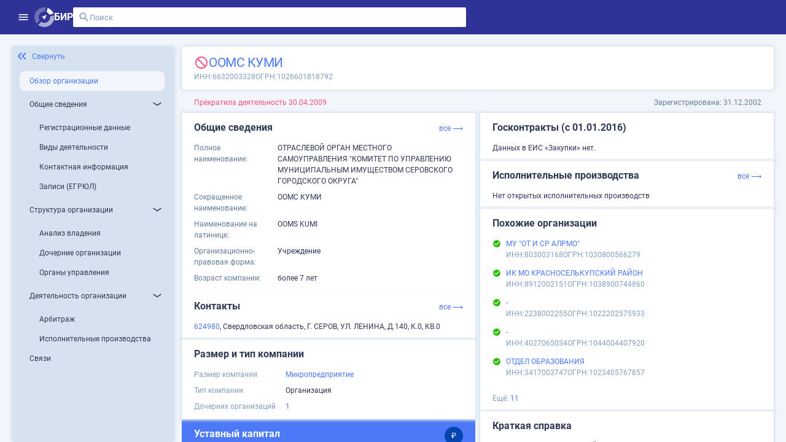

--- FILE ---
content_type: application/javascript
request_url: https://site.birweb.1prime.ru/chunk-65NB6OAO.js
body_size: 2407
content:
import{q as w,r as U,s as C,t as c,u as f}from"./chunk-2ADPFDP5.js";import{H as u,ka as l,oa as y,w as r}from"./chunk-FWY67XBT.js";var b=(()=>{let t=class t{constructor(){this.rootUrl="http://localhost:5048/"}};t.\u0275fac=function(e){return new(e||t)},t.\u0275prov=l({token:t,factory:t.\u0275fac,providedIn:"root"});let s=t;return s})(),q=(()=>{let t=class t{constructor(i,e){this.config=i,this.http=e}get rootUrl(){return this._rootUrl||this.config.rootUrl}set rootUrl(i){this._rootUrl=i}};t.\u0275fac=function(e){return new(e||t)(y(b),y(f))},t.\u0275prov=l({token:t,factory:t.\u0275fac});let s=t;return s})();var k=class{encodeKey(t){return encodeURIComponent(t)}encodeValue(t){return encodeURIComponent(t)}decodeKey(t){return decodeURIComponent(t)}decodeValue(t){return decodeURIComponent(t)}},S=new k,h=class{constructor(t,n,i,e,o){this.name=t,this.value=n,this.options=i,this.options=i||{},(this.options.style===null||this.options.style===void 0)&&(this.options.style=e),(this.options.explode===null||this.options.explode===void 0)&&(this.options.explode=o)}serializeValue(t,n=","){if(t==null)return"";if(t instanceof Array)return t.map(i=>this.serializeValue(i).split(n).join(encodeURIComponent(n))).join(n);if(typeof t=="object"){let i=[];for(let e of Object.keys(t)){let o=t[e];o!=null&&(o=this.serializeValue(o).split(n).join(encodeURIComponent(n)),this.options.explode?i.push(`${e}=${o}`):(i.push(e),i.push(o)))}return i.join(n)}else return String(t)}},T=class extends h{constructor(t,n,i){super(t,n,i,"simple",!1)}append(t){let n=this.value;n==null&&(n="");let i=this.options.style==="label"?".":"",e=this.options.explode?i===""?",":i:",",o=!1;return this.options.style==="matrix"&&(i=`;${this.name}=`,this.options.explode&&typeof n=="object"&&(i=";",n instanceof Array?(n=n.map(a=>`${this.name}=${this.serializeValue(a,";")}`),n=n.join(";"),o=!0):(n=this.serializeValue(n,";"),o=!0))),n=i+(o?n:this.serializeValue(n,e)),t=t.replace(`{${this.name}}`,n),t=t.replace(`{${i}${this.name}${this.options.explode?"*":""}}`,n),t}serializeValue(t,n=","){var i=typeof t=="string"?encodeURIComponent(t):super.serializeValue(t,n);return i=i.replace(/%3D/g,"="),i=i.replace(/%3B/g,";"),i=i.replace(/%2C/g,","),i}},P=class extends h{constructor(t,n,i){super(t,n,i,"form",!0)}append(t){if(this.value instanceof Array)if(this.options.explode)for(let n of this.value)t=t.append(this.name,this.serializeValue(n));else{let n=this.options.style==="spaceDelimited"?" ":this.options.style==="pipeDelimited"?"|":",";return t.append(this.name,this.serializeValue(this.value,n))}else if(this.value!==null&&typeof this.value=="object")if(this.options.style==="deepObject")for(let n of Object.keys(this.value)){let i=this.value[n];i!=null&&(t=t.append(`${this.name}[${n}]`,this.serializeValue(i)))}else if(this.options.explode)for(let n of Object.keys(this.value)){let i=this.value[n];i!=null&&(t=t.append(n,this.serializeValue(i)))}else{let n=[];for(let i of Object.keys(this.value)){let e=this.value[i];e!=null&&(n.push(i),n.push(e))}t=t.append(this.name,this.serializeValue(n))}else this.value!==null&&this.value!==void 0&&(t=t.append(this.name,this.serializeValue(this.value)));return t}},$=class extends h{constructor(t,n,i){super(t,n,i,"simple",!1)}append(t){if(this.value!==null&&this.value!==void 0)if(this.value instanceof Array)for(let n of this.value)t=t.append(this.name,this.serializeValue(n));else t=t.append(this.name,this.serializeValue(this.value));return t}},p=class{constructor(t,n,i){this.rootUrl=t,this.operationPath=n,this.method=i,this._path=new Map,this._query=new Map,this._header=new Map}path(t,n,i){this._path.set(t,new T(t,n,i||{}))}query(t,n,i){this._query.set(t,new P(t,n,i||{}))}header(t,n,i){this._header.set(t,new $(t,n,i||{}))}body(t,n="application/json"){if(t instanceof Blob?this._bodyContentType=t.type:this._bodyContentType=n,this._bodyContentType==="application/x-www-form-urlencoded"&&t!==null&&typeof t=="object"){let i=[];for(let e of Object.keys(t)){let o=t[e];o instanceof Array||(o=[o]);for(let a of o){let d=this.formDataValue(a);d!==null&&i.push([e,d])}}this._bodyContent=i.map(e=>`${encodeURIComponent(e[0])}=${encodeURIComponent(e[1])}`).join("&")}else if(this._bodyContentType==="multipart/form-data"){let i=new FormData;if(t!=null)for(let e of Object.keys(t)){let o=t[e];if(o instanceof Array)for(let a of o){let d=this.formDataValue(a);d!==null&&i.append(e,d)}else{let a=this.formDataValue(o);a!==null&&i.set(e,a)}}this._bodyContent=i}else this._bodyContent=t}formDataValue(t){return t==null?null:t instanceof Blob?t:typeof t=="object"?new Blob([JSON.stringify(t)],{type:"application/json"}):String(t)}build(t){t=t||{};let n=this.operationPath;for(let a of this._path.values())n=a.append(n);let i=this.rootUrl+n,e=new U({encoder:S});for(let a of this._query.values())e=a.append(e);let o=new w;t.accept&&(o=o.append("Accept",t.accept));for(let a of this._header.values())o=a.append(o);return this._bodyContentType&&!(this._bodyContent instanceof FormData)&&(o=o.set("Content-Type",this._bodyContentType)),new C(this.method.toUpperCase(),i,this._bodyContent,{params:e,headers:o,responseType:t.responseType,reportProgress:t.reportProgress,context:t.context})}};function g(s,t,n,i){let e=new p(t,g.PATH,"get");return n&&(e.query("term",n.term,{}),e.query("skip",n.skip,{}),e.query("take",n.take,{})),s.request(e.build({responseType:"json",accept:"text/json",context:i})).pipe(u(o=>o instanceof c),r(o=>o))}g.PATH="/BankruptcyDecisionTypes";function j(s,t,n,i){let e=new p(t,j.PATH,"get");return n&&(e.query("term",n.term,{}),e.query("skip",n.skip,{}),e.query("take",n.take,{})),s.request(e.build({responseType:"text",accept:"text/plain",context:i})).pipe(u(o=>o instanceof c),r(o=>o))}j.PATH="/BankruptcyDecisionTypes";var L=(()=>{let t=class t extends q{constructor(i,e){super(i,e)}bankruptcyDecisionTypes$Plain$Response(i,e){return j(this.http,this.rootUrl,i,e)}bankruptcyDecisionTypes$Plain(i,e){return this.bankruptcyDecisionTypes$Plain$Response(i,e).pipe(r(o=>o.body))}bankruptcyDecisionTypes$Response(i,e){return g(this.http,this.rootUrl,i,e)}bankruptcyDecisionTypes(i,e){return this.bankruptcyDecisionTypes$Response(i,e).pipe(r(o=>o.body))}};t.BankruptcyDecisionTypeBankruptcyDecisionTypesPath="/BankruptcyDecisionTypes",t.\u0275fac=function(e){return new(e||t)(y(b),y(f))},t.\u0275prov=l({token:t,factory:t.\u0275fac,providedIn:"root"});let s=t;return s})();function v(s,t,n,i){let e=new p(t,v.PATH,"get");return n&&(e.query("bankruptcySource",n.bankruptcySource,{}),e.query("caseNumber",n.caseNumber,{}),e.query("companyId",n.companyId,{}),e.query("dateFrom",n.dateFrom,{}),e.query("dateTo",n.dateTo,{}),e.query("limitFrom",n.limitFrom,{}),e.query("limitSize",n.limitSize,{})),s.request(e.build({responseType:"json",accept:"text/json",context:i})).pipe(u(o=>o instanceof c),r(o=>o))}v.PATH="/BankruptcyMessage";function V(s,t,n,i){let e=new p(t,V.PATH,"get");return n&&(e.query("bankruptcySource",n.bankruptcySource,{}),e.query("caseNumber",n.caseNumber,{}),e.query("companyId",n.companyId,{}),e.query("dateFrom",n.dateFrom,{}),e.query("dateTo",n.dateTo,{}),e.query("limitFrom",n.limitFrom,{}),e.query("limitSize",n.limitSize,{})),s.request(e.build({responseType:"text",accept:"text/plain",context:i})).pipe(u(o=>o instanceof c),r(o=>o))}V.PATH="/BankruptcyMessage";function z(s,t,n,i){let e=new p(t,z.PATH,"get");return n&&(e.query("bankruptcyTypeId",n.bankruptcyTypeId,{}),e.query("ipName",n.ipName,{}),e.query("personId",n.personId,{}),e.query("pubDateFrom",n.pubDateFrom,{}),e.query("pubDateTo",n.pubDateTo,{}),e.query("limitFrom",n.limitFrom,{}),e.query("limitSize",n.limitSize,{})),s.request(e.build({responseType:"json",accept:"text/json",context:i})).pipe(u(o=>o instanceof c),r(o=>o))}z.PATH="/IpBankruptcyMessage";function B(s,t,n,i){let e=new p(t,B.PATH,"get");return n&&(e.query("bankruptcyTypeId",n.bankruptcyTypeId,{}),e.query("ipName",n.ipName,{}),e.query("personId",n.personId,{}),e.query("pubDateFrom",n.pubDateFrom,{}),e.query("pubDateTo",n.pubDateTo,{}),e.query("limitFrom",n.limitFrom,{}),e.query("limitSize",n.limitSize,{})),s.request(e.build({responseType:"text",accept:"text/plain",context:i})).pipe(u(o=>o instanceof c),r(o=>o))}B.PATH="/IpBankruptcyMessage";function m(s,t,n,i){let e=new p(t,m.PATH,"get");return n&&(e.query("term",n.term,{}),e.query("skip",n.skip,{}),e.query("take",n.take,{})),s.request(e.build({responseType:"json",accept:"text/json",context:i})).pipe(u(o=>o instanceof c),r(o=>o))}m.PATH="/BankruptcyOrderTypes";function I(s,t,n,i){let e=new p(t,I.PATH,"get");return n&&(e.query("term",n.term,{}),e.query("skip",n.skip,{}),e.query("take",n.take,{})),s.request(e.build({responseType:"text",accept:"text/plain",context:i})).pipe(u(o=>o instanceof c),r(o=>o))}I.PATH="/BankruptcyOrderTypes";var W=(()=>{let t=class t extends q{constructor(i,e){super(i,e)}bankruptcyOrderTypes$Plain$Response(i,e){return I(this.http,this.rootUrl,i,e)}bankruptcyOrderTypes$Plain(i,e){return this.bankruptcyOrderTypes$Plain$Response(i,e).pipe(r(o=>o.body))}bankruptcyOrderTypes$Response(i,e){return m(this.http,this.rootUrl,i,e)}bankruptcyOrderTypes(i,e){return this.bankruptcyOrderTypes$Response(i,e).pipe(r(o=>o.body))}};t.BankruptcyOrderTypeBankruptcyOrderTypesPath="/BankruptcyOrderTypes",t.\u0275fac=function(e){return new(e||t)(y(b),y(f))},t.\u0275prov=l({token:t,factory:t.\u0275fac,providedIn:"root"});let s=t;return s})();function O(s,t,n,i){let e=new p(t,O.PATH,"get");return n&&(e.query("companyId",n.companyId,{}),e.query("personId",n.personId,{})),s.request(e.build({responseType:"json",accept:"text/json",context:i})).pipe(u(o=>o instanceof c),r(o=>o))}O.PATH="/BankruptcyStage";function N(s,t,n,i){let e=new p(t,N.PATH,"get");return n&&(e.query("companyId",n.companyId,{}),e.query("personId",n.personId,{})),s.request(e.build({responseType:"text",accept:"text/plain",context:i})).pipe(u(o=>o instanceof c),r(o=>o))}N.PATH="/BankruptcyStage";function x(s,t,n,i){let e=new p(t,x.PATH,"post");return n&&(e.path("companyId",n.companyId,{}),e.query("term",n.term,{}),e.query("skip",n.skip,{}),e.query("take",n.take,{}),e.body(n.body,"application/*+json")),s.request(e.build({responseType:"json",accept:"text/json",context:i})).pipe(u(o=>o instanceof c),r(o=>o))}x.PATH="/CompanyFeed/{companyId}";function F(s,t,n,i){let e=new p(t,F.PATH,"post");return n&&(e.path("companyId",n.companyId,{}),e.query("term",n.term,{}),e.query("skip",n.skip,{}),e.query("take",n.take,{}),e.body(n.body,"application/*+json")),s.request(e.build({responseType:"text",accept:"text/plain",context:i})).pipe(u(o=>o instanceof c),r(o=>o))}F.PATH="/CompanyFeed/{companyId}";function H(s,t,n,i){let e=new p(t,H.PATH,"post");return n&&e.body(n.body,"application/*+json"),s.request(e.build({responseType:"blob",accept:"application/excel",context:i})).pipe(u(o=>o instanceof c),r(o=>o))}H.PATH="/feed/excel";function A(s,t,n,i){let e=new p(t,A.PATH,"post");return n&&e.body(n.body,"application/*+json"),s.request(e.build({responseType:"json",accept:"text/json",context:i})).pipe(u(o=>o instanceof c),r(o=>o))}A.PATH="/feed";function D(s,t,n,i){let e=new p(t,D.PATH,"post");return n&&e.body(n.body,"application/*+json"),s.request(e.build({responseType:"text",accept:"text/plain",context:i})).pipe(u(o=>o instanceof c),r(o=>o))}D.PATH="/feed";function R(s,t,n,i){let e=new p(t,R.PATH,"post");return n&&(e.path("personId",n.personId,{}),e.query("term",n.term,{}),e.query("skip",n.skip,{}),e.query("take",n.take,{}),e.body(n.body,"application/*+json")),s.request(e.build({responseType:"json",accept:"text/json",context:i})).pipe(u(o=>o instanceof c),r(o=>o))}R.PATH="/PersonFeed/{personId}";function M(s,t,n,i){let e=new p(t,M.PATH,"post");return n&&(e.path("personId",n.personId,{}),e.query("term",n.term,{}),e.query("skip",n.skip,{}),e.query("take",n.take,{}),e.body(n.body,"application/*+json")),s.request(e.build({responseType:"text",accept:"text/plain",context:i})).pipe(u(o=>o instanceof c),r(o=>o))}M.PATH="/PersonFeed/{personId}";var X=(()=>{let t=class t extends q{constructor(i,e){super(i,e)}feed$Plain$Response(i,e){return D(this.http,this.rootUrl,i,e)}feed$Plain(i,e){return this.feed$Plain$Response(i,e).pipe(r(o=>o.body))}feed$Response(i,e){return A(this.http,this.rootUrl,i,e)}feed(i,e){return this.feed$Response(i,e).pipe(r(o=>o.body))}companyFeed$Plain$Response(i,e){return F(this.http,this.rootUrl,i,e)}companyFeed$Plain(i,e){return this.companyFeed$Plain$Response(i,e).pipe(r(o=>o.body))}companyFeed$Response(i,e){return x(this.http,this.rootUrl,i,e)}companyFeed(i,e){return this.companyFeed$Response(i,e).pipe(r(o=>o.body))}personFeed$Plain$Response(i,e){return M(this.http,this.rootUrl,i,e)}personFeed$Plain(i,e){return this.personFeed$Plain$Response(i,e).pipe(r(o=>o.body))}personFeed$Response(i,e){return R(this.http,this.rootUrl,i,e)}personFeed(i,e){return this.personFeed$Response(i,e).pipe(r(o=>o.body))}excel$Response(i,e){return H(this.http,this.rootUrl,i,e)}excel(i,e){return this.excel$Response(i,e).pipe(r(o=>o.body))}};t.FeedFeedPath="/feed",t.FeedCompanyFeedPath="/CompanyFeed/{companyId}",t.FeedPersonFeedPath="/PersonFeed/{personId}",t.FeedExcelPath="/feed/excel",t.\u0275fac=function(e){return new(e||t)(y(b),y(f))},t.\u0275prov=l({token:t,factory:t.\u0275fac,providedIn:"root"});let s=t;return s})();export{b as a,L as b,W as c,X as d};


--- FILE ---
content_type: application/javascript
request_url: https://site.birweb.1prime.ru/chunk-ZOS7BMIH.js
body_size: 221
content:
var e={production:!0,ssr_anonymous:"d0w06qVGu5tc++fEISnF/eDh7FATYP/AjHqkHf7l+fJIvZTboDkVDrlMRpsWWnEereW7m9qX3ag2gp1KGRZ4giAYdqofneZUPrWII/vi5g61uChhtyS8gvEZse/1CgyFNpHPC9hQ8dKct4OfoH++n7j3xd9nh/WXS+0Mb3jot5H+kGsUQctvU33P7MpuxeSRUpVdrrcPp9HEgVZ1fhC/UspARzW8m+wxBq5U8myLghs=",hmr:!1,fullSearch:{person:!0,boosts:!1},companyBrief:{statistic:{from:"01.01.2016",to:null,periodYears:null}}};export{e as a};
